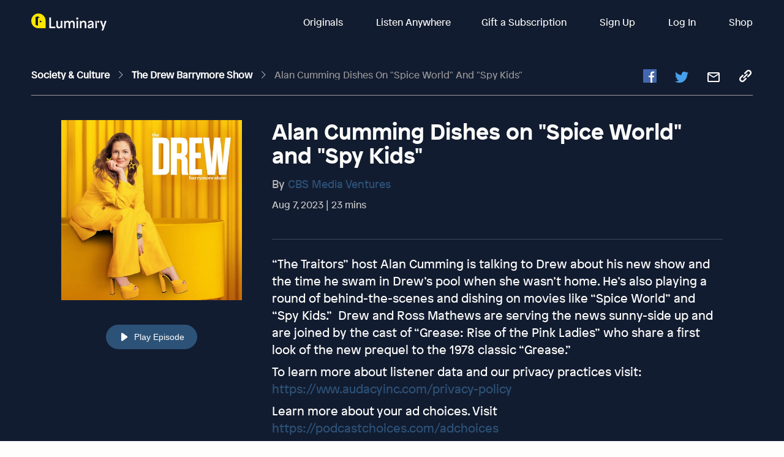

--- FILE ---
content_type: application/javascript
request_url: https://consumer-assets.luminarypodcasts.com/202473:5e26845903691f5ef60a/js/37.89c1cddb843d3dbf8edf.js
body_size: 631
content:
(window.webpackJsonp=window.webpackJsonp||[]).push([[37],{"0yXx":function(t,e,n){"use strict";n.r(e);var c=n("aO4r"),i={name:"SocialIconsLoader",components:{VueContentLoading:n.n(c).a},data:function(){return{circleSize:60,totalItems:4}},computed:{},methods:{}},o=(n("Po8S"),n("KHd+")),a=Object(o.a)(i,function(){var t=this,e=t.$createElement,n=t._self._c||e;return n("div",{staticClass:"social-icons-loader"},t._l(t.totalItems,function(e){return n("div",{key:e},[n("vue-content-loading",{attrs:{width:200,height:125}},[n("circle",{attrs:{cx:t.circleSize,cy:t.circleSize,r:t.circleSize}})])],1)}),0)},[],!1,null,null,null);e.default=a.exports},AfOO:function(t,e,n){},Po8S:function(t,e,n){"use strict";var c=n("AfOO");n.n(c).a}}]);
//# sourceMappingURL=37.89c1cddb843d3dbf8edf.js.map

--- FILE ---
content_type: text/javascript; charset=utf-8
request_url: https://app.link/_r?sdk=web2.86.5&branch_key=key_live_bkMnOgvPZKfk6jp0HO7Vtbbptsmn3Op7&callback=branch_callback__0
body_size: 74
content:
/**/ typeof branch_callback__0 === 'function' && branch_callback__0("1539890464040870030");